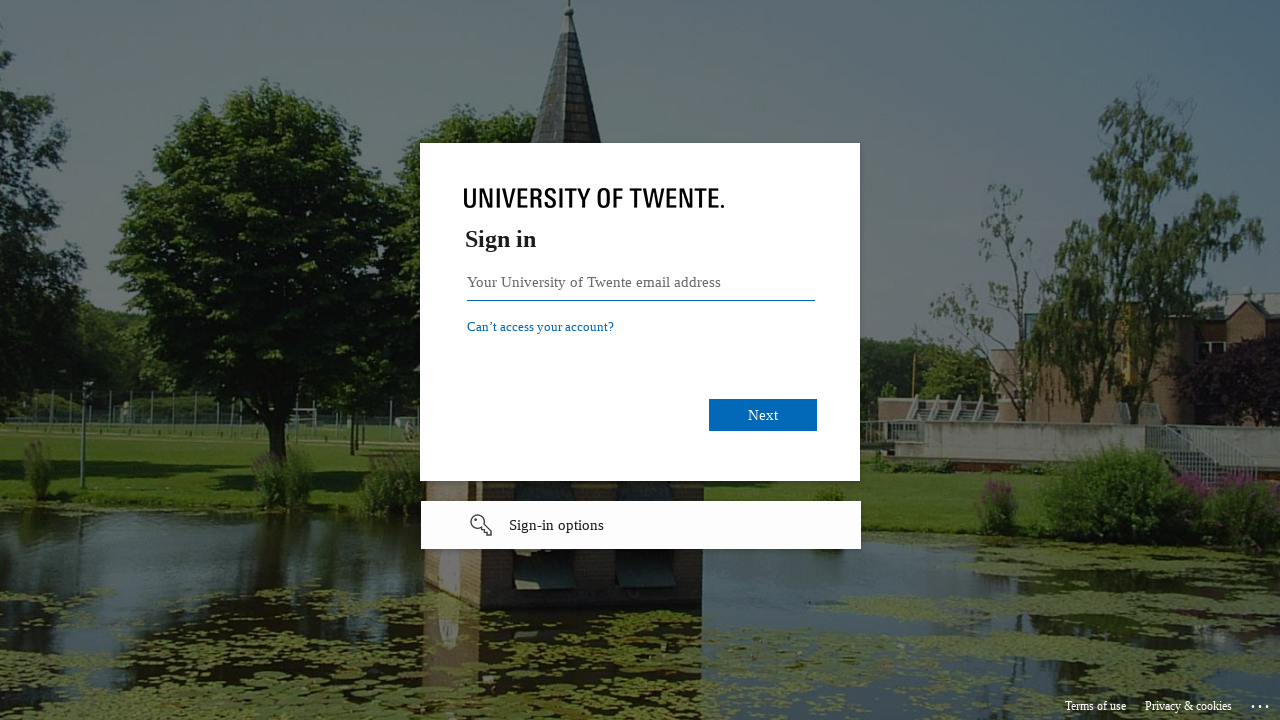

--- FILE ---
content_type: text/html; charset=utf-8
request_url: https://login.microsoftonline.com/723246a1-c3f5-43c5-acdc-43adb404ac4d/oauth2/v2.0/authorize?scope=openid&state=WcnqSBTnNd-XyCGMQKzwdi0oW1t_W7UQXQPdc3w4F1M.7hfxiGFR-0w.NZLkJo9wTUKXgW4HVQLRCw.eyJydSI6Imh0dHBzOi8vdXRzbS51dHdlbnRlLm5sL2Nhc2UvUFNTVUsvU1NQMDQ2IiwicnQiOiJjb2RlIiwic3QiOiI2MjE5YTI0Ni00MGFlLTRkZTktYmRlYi0yODgwNjdiNmU1NDQifQ&response_type=code&client_id=bc2928be-c1fa-4caf-b05e-6b9bf483f5af&redirect_uri=https%3A%2F%2Futsm.utwente.nl%2Fauth%2Frealms%2Fplanon%2Fbroker%2Foidc%2Fendpoint&nonce=sOoCI46K5I75g6WJAsybYQ&sso_reload=true
body_size: 15929
content:


<!-- Copyright (C) Microsoft Corporation. All rights reserved. -->
<!DOCTYPE html>
<html dir="ltr" class="" lang="en">
<head>
    <title>Sign in to your account</title>
    <meta http-equiv="Content-Type" content="text/html; charset=UTF-8">
    <meta http-equiv="X-UA-Compatible" content="IE=edge">
    <meta name="viewport" content="width=device-width, initial-scale=1.0, maximum-scale=2.0, user-scalable=yes">
    <meta http-equiv="Pragma" content="no-cache">
    <meta http-equiv="Expires" content="-1">
    <link rel="preconnect" href="https://aadcdn.msftauth.net" crossorigin>
<meta http-equiv="x-dns-prefetch-control" content="on">
<link rel="dns-prefetch" href="//aadcdn.msftauth.net">
<link rel="dns-prefetch" href="//aadcdn.msauth.net">

    <meta name="PageID" content="ConvergedSignIn" />
    <meta name="SiteID" content="" />
    <meta name="ReqLC" content="1033" />
    <meta name="LocLC" content="en-US" />


        <meta name="format-detection" content="telephone=no" />

    <noscript>
        <meta http-equiv="Refresh" content="0; URL=https://login.microsoftonline.com/jsdisabled" />
    </noscript>

    
    
<meta name="robots" content="none" />

<script type="text/javascript" nonce='r4lLqbRoLBuL84OghHeuDA'>//<![CDATA[
$Config={"fShowPersistentCookiesWarning":false,"urlMsaSignUp":"https://login.live.com/oauth20_authorize.srf?scope=openid+profile+email+offline_access\u0026response_type=code\u0026client_id=51483342-085c-4d86-bf88-cf50c7252078\u0026response_mode=form_post\u0026redirect_uri=https%3a%2f%2flogin.microsoftonline.com%2fcommon%2ffederation%2foauth2msa\u0026state=[base64]\u0026estsfed=1\u0026uaid=99d24872401b4996b8814eda537a6817\u0026signup=1\u0026lw=1\u0026fl=easi2\u0026fci=bc2928be-c1fa-4caf-b05e-6b9bf483f5af","urlMsaLogout":"https://login.live.com/logout.srf?iframed_by=https%3a%2f%2flogin.microsoftonline.com","urlOtherIdpForget":"https://login.live.com/forgetme.srf?iframed_by=https%3a%2f%2flogin.microsoftonline.com","showCantAccessAccountLink":true,"arrExternalTrustedRealmFederatedIdps":[{"IdpType":400,"IdpSignInUrl":"https://login.live.com/oauth20_authorize.srf?scope=openid+profile+email+offline_access\u0026response_type=code\u0026client_id=51483342-085c-4d86-bf88-cf50c7252078\u0026response_mode=form_post\u0026redirect_uri=https%3a%2f%2flogin.microsoftonline.com%2fcommon%2ffederation%2foauth2msa\u0026state=[base64]\u0026estsfed=1\u0026uaid=99d24872401b4996b8814eda537a6817\u0026fci=bc2928be-c1fa-4caf-b05e-6b9bf483f5af\u0026idp_hint=github.com","DisplayName":"GitHub","Promoted":false}],"fEnableShowResendCode":true,"iShowResendCodeDelay":90000,"sSMSCtryPhoneData":"AF~Afghanistan~93!!!AX~Åland Islands~358!!!AL~Albania~355!!!DZ~Algeria~213!!!AS~American Samoa~1!!!AD~Andorra~376!!!AO~Angola~244!!!AI~Anguilla~1!!!AG~Antigua and Barbuda~1!!!AR~Argentina~54!!!AM~Armenia~374!!!AW~Aruba~297!!!AC~Ascension Island~247!!!AU~Australia~61!!!AT~Austria~43!!!AZ~Azerbaijan~994!!!BS~Bahamas~1!!!BH~Bahrain~973!!!BD~Bangladesh~880!!!BB~Barbados~1!!!BY~Belarus~375!!!BE~Belgium~32!!!BZ~Belize~501!!!BJ~Benin~229!!!BM~Bermuda~1!!!BT~Bhutan~975!!!BO~Bolivia~591!!!BQ~Bonaire~599!!!BA~Bosnia and Herzegovina~387!!!BW~Botswana~267!!!BR~Brazil~55!!!IO~British Indian Ocean Territory~246!!!VG~British Virgin Islands~1!!!BN~Brunei~673!!!BG~Bulgaria~359!!!BF~Burkina Faso~226!!!BI~Burundi~257!!!CV~Cabo Verde~238!!!KH~Cambodia~855!!!CM~Cameroon~237!!!CA~Canada~1!!!KY~Cayman Islands~1!!!CF~Central African Republic~236!!!TD~Chad~235!!!CL~Chile~56!!!CN~China~86!!!CX~Christmas Island~61!!!CC~Cocos (Keeling) Islands~61!!!CO~Colombia~57!!!KM~Comoros~269!!!CG~Congo~242!!!CD~Congo (DRC)~243!!!CK~Cook Islands~682!!!CR~Costa Rica~506!!!CI~Côte d\u0027Ivoire~225!!!HR~Croatia~385!!!CU~Cuba~53!!!CW~Curaçao~599!!!CY~Cyprus~357!!!CZ~Czechia~420!!!DK~Denmark~45!!!DJ~Djibouti~253!!!DM~Dominica~1!!!DO~Dominican Republic~1!!!EC~Ecuador~593!!!EG~Egypt~20!!!SV~El Salvador~503!!!GQ~Equatorial Guinea~240!!!ER~Eritrea~291!!!EE~Estonia~372!!!ET~Ethiopia~251!!!FK~Falkland Islands~500!!!FO~Faroe Islands~298!!!FJ~Fiji~679!!!FI~Finland~358!!!FR~France~33!!!GF~French Guiana~594!!!PF~French Polynesia~689!!!GA~Gabon~241!!!GM~Gambia~220!!!GE~Georgia~995!!!DE~Germany~49!!!GH~Ghana~233!!!GI~Gibraltar~350!!!GR~Greece~30!!!GL~Greenland~299!!!GD~Grenada~1!!!GP~Guadeloupe~590!!!GU~Guam~1!!!GT~Guatemala~502!!!GG~Guernsey~44!!!GN~Guinea~224!!!GW~Guinea-Bissau~245!!!GY~Guyana~592!!!HT~Haiti~509!!!HN~Honduras~504!!!HK~Hong Kong SAR~852!!!HU~Hungary~36!!!IS~Iceland~354!!!IN~India~91!!!ID~Indonesia~62!!!IR~Iran~98!!!IQ~Iraq~964!!!IE~Ireland~353!!!IM~Isle of Man~44!!!IL~Israel~972!!!IT~Italy~39!!!JM~Jamaica~1!!!JP~Japan~81!!!JE~Jersey~44!!!JO~Jordan~962!!!KZ~Kazakhstan~7!!!KE~Kenya~254!!!KI~Kiribati~686!!!KR~Korea~82!!!KW~Kuwait~965!!!KG~Kyrgyzstan~996!!!LA~Laos~856!!!LV~Latvia~371!!!LB~Lebanon~961!!!LS~Lesotho~266!!!LR~Liberia~231!!!LY~Libya~218!!!LI~Liechtenstein~423!!!LT~Lithuania~370!!!LU~Luxembourg~352!!!MO~Macao SAR~853!!!MG~Madagascar~261!!!MW~Malawi~265!!!MY~Malaysia~60!!!MV~Maldives~960!!!ML~Mali~223!!!MT~Malta~356!!!MH~Marshall Islands~692!!!MQ~Martinique~596!!!MR~Mauritania~222!!!MU~Mauritius~230!!!YT~Mayotte~262!!!MX~Mexico~52!!!FM~Micronesia~691!!!MD~Moldova~373!!!MC~Monaco~377!!!MN~Mongolia~976!!!ME~Montenegro~382!!!MS~Montserrat~1!!!MA~Morocco~212!!!MZ~Mozambique~258!!!MM~Myanmar~95!!!NA~Namibia~264!!!NR~Nauru~674!!!NP~Nepal~977!!!NL~Netherlands~31!!!NC~New Caledonia~687!!!NZ~New Zealand~64!!!NI~Nicaragua~505!!!NE~Niger~227!!!NG~Nigeria~234!!!NU~Niue~683!!!NF~Norfolk Island~672!!!KP~North Korea~850!!!MK~North Macedonia~389!!!MP~Northern Mariana Islands~1!!!NO~Norway~47!!!OM~Oman~968!!!PK~Pakistan~92!!!PW~Palau~680!!!PS~Palestinian Authority~970!!!PA~Panama~507!!!PG~Papua New Guinea~675!!!PY~Paraguay~595!!!PE~Peru~51!!!PH~Philippines~63!!!PL~Poland~48!!!PT~Portugal~351!!!PR~Puerto Rico~1!!!QA~Qatar~974!!!RE~Réunion~262!!!RO~Romania~40!!!RU~Russia~7!!!RW~Rwanda~250!!!BL~Saint Barthélemy~590!!!KN~Saint Kitts and Nevis~1!!!LC~Saint Lucia~1!!!MF~Saint Martin~590!!!PM~Saint Pierre and Miquelon~508!!!VC~Saint Vincent and the Grenadines~1!!!WS~Samoa~685!!!SM~San Marino~378!!!ST~São Tomé and Príncipe~239!!!SA~Saudi Arabia~966!!!SN~Senegal~221!!!RS~Serbia~381!!!SC~Seychelles~248!!!SL~Sierra Leone~232!!!SG~Singapore~65!!!SX~Sint Maarten~1!!!SK~Slovakia~421!!!SI~Slovenia~386!!!SB~Solomon Islands~677!!!SO~Somalia~252!!!ZA~South Africa~27!!!SS~South Sudan~211!!!ES~Spain~34!!!LK~Sri Lanka~94!!!SH~St Helena, Ascension, and Tristan da Cunha~290!!!SD~Sudan~249!!!SR~Suriname~597!!!SJ~Svalbard~47!!!SZ~Swaziland~268!!!SE~Sweden~46!!!CH~Switzerland~41!!!SY~Syria~963!!!TW~Taiwan~886!!!TJ~Tajikistan~992!!!TZ~Tanzania~255!!!TH~Thailand~66!!!TL~Timor-Leste~670!!!TG~Togo~228!!!TK~Tokelau~690!!!TO~Tonga~676!!!TT~Trinidad and Tobago~1!!!TA~Tristan da Cunha~290!!!TN~Tunisia~216!!!TR~Turkey~90!!!TM~Turkmenistan~993!!!TC~Turks and Caicos Islands~1!!!TV~Tuvalu~688!!!VI~U.S. Virgin Islands~1!!!UG~Uganda~256!!!UA~Ukraine~380!!!AE~United Arab Emirates~971!!!GB~United Kingdom~44!!!US~United States~1!!!UY~Uruguay~598!!!UZ~Uzbekistan~998!!!VU~Vanuatu~678!!!VA~Vatican City~39!!!VE~Venezuela~58!!!VN~Vietnam~84!!!WF~Wallis and Futuna~681!!!YE~Yemen~967!!!ZM~Zambia~260!!!ZW~Zimbabwe~263","fUseInlinePhoneNumber":true,"fDetectBrowserCapabilities":true,"fUseMinHeight":true,"fShouldSupportTargetCredentialForRecovery":true,"fAvoidNewOtcGenerationWhenAlreadySent":true,"fUseCertificateInterstitialView":true,"fIsPasskeySupportEnabled":true,"arrPromotedFedCredTypes":[],"fShowUserAlreadyExistErrorHandling":true,"fBlockOnAppleEmailClaimError":true,"fIsVerifiableCredentialsSupportEnabled":true,"iVerifiableCredentialPresentationPollingIntervalSeconds":0.5,"iVerifiableCredentialPresentationPollingTimeoutSeconds":300,"fIsQrPinEnabled":true,"fPasskeyAssertionRedirect":true,"fFixUrlExternalIdpFederation":true,"fEnableBackButtonBugFix":true,"fEnableTotalLossRecovery":true,"fUpdatePromotedCredTypesOrder":true,"fUseNewPromotedCredsComponent":true,"urlSessionState":"https://login.microsoftonline.com/common/DeviceCodeStatus","urlResetPassword":"https://passwordreset.microsoftonline.com/?ru=https%3a%2f%2flogin.microsoftonline.com%2f723246a1-c3f5-43c5-acdc-43adb404ac4d%2freprocess%3fctx%[base64]\u0026mkt=en-US\u0026hosted=0\u0026device_platform=macOS","urlMsaResetPassword":"https://account.live.com/password/reset?wreply=https%3a%2f%2flogin.microsoftonline.com%2f723246a1-c3f5-43c5-acdc-43adb404ac4d%2freprocess%3fctx%[base64]\u0026mkt=en-US","fFixUrlResetPassword":true,"urlGetCredentialType":"https://login.microsoftonline.com/common/GetCredentialType?mkt=en-US","urlGetRecoveryCredentialType":"https://login.microsoftonline.com/common/getrecoverycredentialtype?mkt=en-US","urlGetOneTimeCode":"https://login.microsoftonline.com/common/GetOneTimeCode","urlLogout":"https://login.microsoftonline.com/723246a1-c3f5-43c5-acdc-43adb404ac4d/uxlogout","urlForget":"https://login.microsoftonline.com/forgetuser","urlDisambigRename":"https://go.microsoft.com/fwlink/p/?LinkID=733247","urlGoToAADError":"https://login.live.com/oauth20_authorize.srf?scope=openid+profile+email+offline_access\u0026response_type=code\u0026client_id=51483342-085c-4d86-bf88-cf50c7252078\u0026response_mode=form_post\u0026redirect_uri=https%3a%2f%2flogin.microsoftonline.com%2fcommon%2ffederation%2foauth2msa\u0026state=[base64]\u0026estsfed=1\u0026uaid=99d24872401b4996b8814eda537a6817\u0026fci=bc2928be-c1fa-4caf-b05e-6b9bf483f5af","urlDeviceFingerprinting":"","urlPIAEndAuth":"https://login.microsoftonline.com/common/PIA/EndAuth","urlStartTlr":"https://login.microsoftonline.com/723246a1-c3f5-43c5-acdc-43adb404ac4d/tlr/start","fKMSIEnabled":false,"iLoginMode":121,"fAllowPhoneSignIn":true,"fAllowPhoneInput":true,"fAllowSkypeNameLogin":true,"iMaxPollErrors":5,"iPollingTimeout":300,"srsSuccess":true,"fShowSwitchUser":true,"arrValErrs":["50058"],"sErrorCode":"50058","sWAMExtension":"ppnbnpeolgkicgegkbkbjmhlideopiji","sWAMChannel":"53ee284d-920a-4b59-9d30-a60315b26836","sErrTxt":"","sResetPasswordPrefillParam":"username","onPremPasswordValidationConfig":{"isUserRealmPrecheckEnabled":true},"fSwitchDisambig":true,"iRemoteNgcPollingType":2,"fUseNewNoPasswordTypes":true,"urlAadSignup":"https://signup.microsoft.com/signup?sku=teams_commercial_trial\u0026origin=ests\u0026culture=en-US","urlTenantedEndpointFormat":"https://login.microsoftonline.com/{0}/oauth2/v2.0/authorize?scope=openid\u0026state=WcnqSBTnNd-XyCGMQKzwdi0oW1t_W7UQXQPdc3w4F1M.7hfxiGFR-0w.NZLkJo9wTUKXgW4HVQLRCw.eyJydSI6Imh0dHBzOi8vdXRzbS51dHdlbnRlLm5sL2Nhc2UvUFNTVUsvU1NQMDQ2IiwicnQiOiJjb2RlIiwic3QiOiI2MjE5YTI0Ni00MGFlLTRkZTktYmRlYi0yODgwNjdiNmU1NDQifQ\u0026response_type=code\u0026client_id=bc2928be-c1fa-4caf-b05e-6b9bf483f5af\u0026redirect_uri=https%3a%2f%2futsm.utwente.nl%2fauth%2frealms%2fplanon%2fbroker%2foidc%2fendpoint\u0026nonce=sOoCI46K5I75g6WJAsybYQ\u0026sso_reload=true\u0026allowbacktocommon=True","sCloudInstanceName":"microsoftonline.com","fShowSignInOptionsAsButton":true,"fUseNewPhoneSignInError":true,"fIsUpdatedAutocompleteEnabled":true,"fActivateFocusOnApprovalNumberRemoteNGC":true,"fIsPasskey":true,"fEnableDFPIntegration":true,"fEnableCenterFocusedApprovalNumber":true,"fShowPassKeyErrorUCP":true,"fFixPhoneDisambigSignupRedirect":true,"fEnableQrCodeA11YFixes":true,"fEnablePasskeyAwpError":true,"fEnableAuthenticatorTimeoutFix":true,"fEnablePasskeyAutofillUI":true,"sCrossDomainCanary":"[base64]","arrExcludedDisplayNames":["unknown"],"fFixShowRevealPassword":true,"fRemoveTLRFragment":true,"iMaxStackForKnockoutAsyncComponents":10000,"fShowButtons":true,"urlCdn":"https://aadcdn.msftauth.net/shared/1.0/","urlDefaultFavicon":"https://aadcdn.msftauth.net/shared/1.0/content/images/favicon_a_eupayfgghqiai7k9sol6lg2.ico","urlFooterTOU":"https://www.microsoft.com/en-US/servicesagreement/","urlFooterPrivacy":"https://privacy.microsoft.com/en-US/privacystatement","urlPost":"https://login.microsoftonline.com/723246a1-c3f5-43c5-acdc-43adb404ac4d/login","urlPostAad":"https://login.microsoftonline.com/723246a1-c3f5-43c5-acdc-43adb404ac4d/login","urlPostMsa":"https://login.live.com/ppsecure/partnerpost.srf?scope=openid+profile+email+offline_access\u0026response_type=code\u0026client_id=51483342-085c-4d86-bf88-cf50c7252078\u0026response_mode=form_post\u0026redirect_uri=https%3a%2f%2flogin.microsoftonline.com%2fcommon%2ffederation%2foauth2msa\u0026state=[base64]\u0026flow=fido\u0026estsfed=1\u0026uaid=99d24872401b4996b8814eda537a6817\u0026fci=bc2928be-c1fa-4caf-b05e-6b9bf483f5af","urlRefresh":"https://login.microsoftonline.com/723246a1-c3f5-43c5-acdc-43adb404ac4d/reprocess?ctx=[base64]","urlCancel":"https://utsm.utwente.nl/auth/realms/planon/broker/oidc/endpoint?error=access_denied\u0026error_subcode=cancel\u0026state=WcnqSBTnNd-XyCGMQKzwdi0oW1t_W7UQXQPdc3w4F1M.7hfxiGFR-0w.NZLkJo9wTUKXgW4HVQLRCw.eyJydSI6Imh0dHBzOi8vdXRzbS51dHdlbnRlLm5sL2Nhc2UvUFNTVUsvU1NQMDQ2IiwicnQiOiJjb2RlIiwic3QiOiI2MjE5YTI0Ni00MGFlLTRkZTktYmRlYi0yODgwNjdiNmU1NDQifQ","urlResume":"https://login.microsoftonline.com/723246a1-c3f5-43c5-acdc-43adb404ac4d/resume?ctx=[base64]","iPawnIcon":0,"iPollingInterval":1,"sPOST_Username":"","fEnableNumberMatching":true,"sFT":"[base64]","sFTName":"flowToken","sSessionIdentifierName":"code","sCtx":"[base64]","iProductIcon":-1,"fEnableOneDSClientTelemetry":true,"staticTenantBranding":[{"Locale":0,"BannerLogo":"https://aadcdn.msftauthimages.net/c1c6b6c8-tu9rf-ynwh13mfwi8znj7s16sq6vuoufxd9zve-m-ze/logintenantbranding/0/bannerlogo?ts=637371386367424462","TileLogo":"https://aadcdn.msftauthimages.net/c1c6b6c8-tu9rf-ynwh13mfwi8znj7s16sq6vuoufxd9zve-m-ze/logintenantbranding/0/tilelogo?ts=636536067752863885","TileDarkLogo":"https://aadcdn.msftauthimages.net/c1c6b6c8-tu9rf-ynwh13mfwi8znj7s16sq6vuoufxd9zve-m-ze/logintenantbranding/0/squarelogodark?ts=637691055704023519","Illustration":"https://aadcdn.msftauthimages.net/c1c6b6c8-tu9rf-ynwh13mfwi8znj7s16sq6vuoufxd9zve-m-ze/logintenantbranding/0/illustration?ts=637333391235863970","UserIdLabel":"Your University of Twente email address","KeepMeSignedInDisabled":true,"UseTransparentLightBox":false}],"oAppCobranding":{},"iBackgroundImage":4,"arrSessions":[],"fApplicationInsightsEnabled":false,"iApplicationInsightsEnabledPercentage":0,"urlSetDebugMode":"https://login.microsoftonline.com/common/debugmode","fEnableCssAnimation":true,"fDisableAnimationIfAnimationEndUnsupported":true,"fAllowGrayOutLightBox":true,"fUseMsaSessionState":true,"fIsRemoteNGCSupported":true,"desktopSsoConfig":{"isEdgeAnaheimAllowed":true,"iwaEndpointUrlFormat":"https://autologon.microsoftazuread-sso.com/{0}/winauth/sso?client-request-id=99d24872-401b-4996-b881-4eda537a6817","iwaSsoProbeUrlFormat":"https://autologon.microsoftazuread-sso.com/{0}/winauth/ssoprobe?client-request-id=99d24872-401b-4996-b881-4eda537a6817","iwaIFrameUrlFormat":"https://autologon.microsoftazuread-sso.com/{0}/winauth/iframe?client-request-id=99d24872-401b-4996-b881-4eda537a6817\u0026isAdalRequest=False","iwaRequestTimeoutInMs":10000,"hintedDomainName":"723246a1-c3f5-43c5-acdc-43adb404ac4d","startDesktopSsoOnPageLoad":true,"progressAnimationTimeout":10000,"isEdgeAllowed":false,"minDssoEdgeVersion":"17","isSafariAllowed":true,"redirectUri":"https://utsm.utwente.nl/auth/realms/planon/broker/oidc/endpoint?error=interaction_required\u0026error_description=Seamless+single+sign+on+failed+for+the+user.+This+can+happen+if+the+user+is+unable+to+access+on+premises+AD+or+intranet+zone+is+not+configured+correctly+Trace+ID%3a+6b7e4a90-9e32-42bd-87cb-839c87d77700+Correlation+ID%3a+99d24872-401b-4996-b881-4eda537a6817+Timestamp%3a+2026-02-02+08%3a17%3a41Z\u0026state=WcnqSBTnNd-XyCGMQKzwdi0oW1t_W7UQXQPdc3w4F1M.7hfxiGFR-0w.NZLkJo9wTUKXgW4HVQLRCw.eyJydSI6Imh0dHBzOi8vdXRzbS51dHdlbnRlLm5sL2Nhc2UvUFNTVUsvU1NQMDQ2IiwicnQiOiJjb2RlIiwic3QiOiI2MjE5YTI0Ni00MGFlLTRkZTktYmRlYi0yODgwNjdiNmU1NDQifQ","isIEAllowedForSsoProbe":true,"edgeRedirectUri":"https://autologon.microsoftazuread-sso.com/723246a1-c3f5-43c5-acdc-43adb404ac4d/winauth/sso/edgeredirect?client-request-id=99d24872-401b-4996-b881-4eda537a6817\u0026origin=login.microsoftonline.com\u0026is_redirected=1","isFlowTokenPassedInEdge":true},"urlLogin":"https://login.microsoftonline.com/723246a1-c3f5-43c5-acdc-43adb404ac4d/reprocess?ctx=[base64]","urlDssoStatus":"https://login.microsoftonline.com/common/instrumentation/dssostatus","iSessionPullType":2,"fUseSameSite":true,"iAllowedIdentities":2,"uiflavor":1001,"urlFidoHelp":"https://go.microsoft.com/fwlink/?linkid=2013738","fShouldPlatformKeyBeSuppressed":true,"urlFidoLogin":"https://login.microsoft.com/723246a1-c3f5-43c5-acdc-43adb404ac4d/fido/get?uiflavor=Web","fIsFidoSupported":true,"fLoadStringCustomizationPromises":true,"fUseAlternateTextForSwitchToCredPickerLink":true,"fOfflineAccountVisible":false,"fEnableUserStateFix":true,"fAccessPassSupported":true,"fShowAccessPassPeek":true,"fUpdateSessionPollingLogic":true,"fEnableShowPickerCredObservable":true,"fFetchSessionsSkipDsso":true,"fIsCiamUserFlowUxNewLogicEnabled":true,"fUseNonMicrosoftDefaultBrandingForCiam":true,"sCompanyDisplayName":"University of Twente","fRemoveCustomCss":true,"fFixUICrashForApiRequestHandler":true,"fShowUpdatedKoreanPrivacyFooter":true,"fUsePostCssHotfix":true,"fFixUserFlowBranding":true,"fIsQrCodePinSupported":true,"fEnablePasskeyNullFix":true,"fEnableRefreshCookiesFix":true,"fEnableWebNativeBridgeInterstitialUx":true,"fEnableWindowParentingFix":true,"fEnableNativeBridgeErrors":true,"urlAcmaServerPath":"https://login.microsoftonline.com","sTenantId":"723246a1-c3f5-43c5-acdc-43adb404ac4d","sMkt":"en-US","fIsDesktop":true,"fUpdateConfigInit":true,"fLogDisallowedCssProperties":true,"fDisallowExternalFonts":true,"sFidoChallenge":"O.eyJ0eXAiOiJKV1QiLCJhbGciOiJSUzI1NiIsIng1dCI6IlBjWDk4R1g0MjBUMVg2c0JEa3poUW1xZ3dNVSJ9.eyJhdWQiOiJ1cm46bWljcm9zb2Z0OmZpZG86Y2hhbGxlbmdlIiwiaXNzIjoiaHR0cHM6Ly9sb2dpbi5taWNyb3NvZnQuY29tIiwiaWF0IjoxNzcwMDIwMjYxLCJuYmYiOjE3NzAwMjAyNjEsImV4cCI6MTc3MDAyMDU2MX0.[base64]","scid":1013,"hpgact":1800,"hpgid":1104,"pgid":"ConvergedSignIn","apiCanary":"[base64]","canary":"NepLMrOYiyCfpK0P8trtz9cjpPpX3Se1tvC1yPWUDLc=5:1:CANARY:q5TdzbQoKq8oaNG8+5QQ/EwUDxVr7/EOy9qsqY/hD6U=","sCanaryTokenName":"canary","fSkipRenderingNewCanaryToken":false,"fEnableNewCsrfProtection":true,"correlationId":"99d24872-401b-4996-b881-4eda537a6817","sessionId":"6b7e4a90-9e32-42bd-87cb-839c87d77700","sRingId":"R3","locale":{"mkt":"en-US","lcid":1033},"slMaxRetry":2,"slReportFailure":true,"strings":{"desktopsso":{"authenticatingmessage":"Trying to sign you in"}},"enums":{"ClientMetricsModes":{"None":0,"SubmitOnPost":1,"SubmitOnRedirect":2,"InstrumentPlt":4}},"urls":{"instr":{"pageload":"https://login.microsoftonline.com/common/instrumentation/reportpageload","dssostatus":"https://login.microsoftonline.com/common/instrumentation/dssostatus"}},"browser":{"ltr":1,"Chrome":1,"_Mac":1,"_M131":1,"_D0":1,"Full":1,"RE_WebKit":1,"b":{"name":"Chrome","major":131,"minor":0},"os":{"name":"OSX","version":"10.15.7"},"V":"131.0"},"watson":{"url":"/common/handlers/watson","bundle":"https://aadcdn.msftauth.net/ests/2.1/content/cdnbundles/watson.min_q5ptmu8aniymd4ftuqdkda2.js","sbundle":"https://aadcdn.msftauth.net/ests/2.1/content/cdnbundles/watsonsupportwithjquery.3.5.min_dc940oomzau4rsu8qesnvg2.js","fbundle":"https://aadcdn.msftauth.net/ests/2.1/content/cdnbundles/frameworksupport.min_oadrnc13magb009k4d20lg2.js","resetErrorPeriod":5,"maxCorsErrors":-1,"maxInjectErrors":5,"maxErrors":10,"maxTotalErrors":3,"expSrcs":["https://login.microsoftonline.com","https://aadcdn.msauth.net/","https://aadcdn.msftauth.net/",".login.microsoftonline.com"],"envErrorRedirect":true,"envErrorUrl":"/common/handlers/enverror"},"loader":{"cdnRoots":["https://aadcdn.msauth.net/","https://aadcdn.msftauth.net/"],"logByThrowing":true,"tenantBrandingCdnRoots":["aadcdn.msauthimages.net","aadcdn.msftauthimages.net"]},"serverDetails":{"slc":"ProdSlices","dc":"WEULR1","ri":"AM4XXXX","ver":{"v":[2,1,23276,2]},"rt":"2026-02-02T08:17:41","et":49},"clientEvents":{"enabled":true,"telemetryEnabled":true,"useOneDSEventApi":true,"flush":60000,"autoPost":true,"autoPostDelay":1000,"minEvents":1,"maxEvents":1,"pltDelay":500,"appInsightsConfig":{"instrumentationKey":"b0c252808e614e949086e019ae1cb300-e0c02060-e3b3-4965-bd7c-415e1a7a9fde-6951","webAnalyticsConfiguration":{"autoCapture":{"jsError":true}}},"defaultEventName":"IDUX_ESTSClientTelemetryEvent_WebWatson","serviceID":3,"endpointUrl":"https://eu-mobile.events.data.microsoft.com/OneCollector/1.0/"},"fApplyAsciiRegexOnInput":true,"country":"US","fBreakBrandingSigninString":true,"bsso":{"states":{"START":"start","INPROGRESS":"in-progress","END":"end","END_SSO":"end-sso","END_USERS":"end-users"},"nonce":"AwABEgEAAAADAOz_BQD0_8UVDcRS4b5k-j8GADhEbF0u2mNluSY_uObyRt2824neL3SPh9LhQynfCwuDruGqkLz5cENHhHsBajhV__t2YJcgAA","overallTimeoutMs":4000,"telemetry":{"url":"https://login.microsoftonline.com/common/instrumentation/reportbssotelemetry","type":"ChromeSsoTelemetry","nonce":"AwABDwEAAAADAOz_BQD0_4OyYX0J2uTXoBd1vjjXQZARrJjw6isrpk4ZviMwFzRF5T9r5LlQQNY3ZebrvJ0W3X8Bn-aZ7RSq63iY4o-7bvu2Rnw8zxlULaKSxl61D307IAA","reportStates":[]},"redirectEndStates":["end"],"cookieNames":{"aadSso":"AADSSO","winSso":"ESTSSSO","ssoTiles":"ESTSSSOTILES","ssoPulled":"SSOCOOKIEPULLED","userList":"ESTSUSERLIST"},"type":"chrome","reason":"Pull suppressed because it was already attempted and the current URL was reloaded."},"urlNoCookies":"https://login.microsoftonline.com/cookiesdisabled","fTrimChromeBssoUrl":true,"inlineMode":5,"fShowCopyDebugDetailsLink":true,"fTenantBrandingCdnAddEventHandlers":true,"fAddTryCatchForIFrameRedirects":true};
//]]></script> 
<script type="text/javascript" nonce='r4lLqbRoLBuL84OghHeuDA'>//<![CDATA[
!function(){var e=window,r=e.$Debug=e.$Debug||{},t=e.$Config||{};if(!r.appendLog){var n=[],o=0;r.appendLog=function(e){var r=t.maxDebugLog||25,i=(new Date).toUTCString()+":"+e;n.push(o+":"+i),n.length>r&&n.shift(),o++},r.getLogs=function(){return n}}}(),function(){function e(e,r){function t(i){var a=e[i];if(i<n-1){return void(o.r[a]?t(i+1):o.when(a,function(){t(i+1)}))}r(a)}var n=e.length;t(0)}function r(e,r,i){function a(){var e=!!s.method,o=e?s.method:i[0],a=s.extraArgs||[],u=n.$WebWatson;try{
var c=t(i,!e);if(a&&a.length>0){for(var d=a.length,l=0;l<d;l++){c.push(a[l])}}o.apply(r,c)}catch(e){return void(u&&u.submitFromException&&u.submitFromException(e))}}var s=o.r&&o.r[e];return r=r||this,s&&(s.skipTimeout?a():n.setTimeout(a,0)),s}function t(e,r){return Array.prototype.slice.call(e,r?1:0)}var n=window;n.$Do||(n.$Do={"q":[],"r":[],"removeItems":[],"lock":0,"o":[]});var o=n.$Do;o.when=function(t,n){function i(e){r(e,a,s)||o.q.push({"id":e,"c":a,"a":s})}var a=0,s=[],u=1;"function"==typeof n||(a=n,
u=2);for(var c=u;c<arguments.length;c++){s.push(arguments[c])}t instanceof Array?e(t,i):i(t)},o.register=function(e,t,n){if(!o.r[e]){o.o.push(e);var i={};if(t&&(i.method=t),n&&(i.skipTimeout=n),arguments&&arguments.length>3){i.extraArgs=[];for(var a=3;a<arguments.length;a++){i.extraArgs.push(arguments[a])}}o.r[e]=i,o.lock++;try{for(var s=0;s<o.q.length;s++){var u=o.q[s];u.id==e&&r(e,u.c,u.a)&&o.removeItems.push(u)}}catch(e){throw e}finally{if(0===--o.lock){for(var c=0;c<o.removeItems.length;c++){
for(var d=o.removeItems[c],l=0;l<o.q.length;l++){if(o.q[l]===d){o.q.splice(l,1);break}}}o.removeItems=[]}}}},o.unregister=function(e){o.r[e]&&delete o.r[e]}}(),function(e,r){function t(){if(!a){if(!r.body){return void setTimeout(t)}a=!0,e.$Do.register("doc.ready",0,!0)}}function n(){if(!s){if(!r.body){return void setTimeout(n)}t(),s=!0,e.$Do.register("doc.load",0,!0),i()}}function o(e){(r.addEventListener||"load"===e.type||"complete"===r.readyState)&&t()}function i(){
r.addEventListener?(r.removeEventListener("DOMContentLoaded",o,!1),e.removeEventListener("load",n,!1)):r.attachEvent&&(r.detachEvent("onreadystatechange",o),e.detachEvent("onload",n))}var a=!1,s=!1;if("complete"===r.readyState){return void setTimeout(n)}!function(){r.addEventListener?(r.addEventListener("DOMContentLoaded",o,!1),e.addEventListener("load",n,!1)):r.attachEvent&&(r.attachEvent("onreadystatechange",o),e.attachEvent("onload",n))}()}(window,document),function(){function e(){
return f.$Config||f.ServerData||{}}function r(e,r){var t=f.$Debug;t&&t.appendLog&&(r&&(e+=" '"+(r.src||r.href||"")+"'",e+=", id:"+(r.id||""),e+=", async:"+(r.async||""),e+=", defer:"+(r.defer||"")),t.appendLog(e))}function t(){var e=f.$B;if(void 0===d){if(e){d=e.IE}else{var r=f.navigator.userAgent;d=-1!==r.indexOf("MSIE ")||-1!==r.indexOf("Trident/")}}return d}function n(){var e=f.$B;if(void 0===l){if(e){l=e.RE_Edge}else{var r=f.navigator.userAgent;l=-1!==r.indexOf("Edge")}}return l}function o(e){
var r=e.indexOf("?"),t=r>-1?r:e.length,n=e.lastIndexOf(".",t);return e.substring(n,n+v.length).toLowerCase()===v}function i(){var r=e();return(r.loader||{}).slReportFailure||r.slReportFailure||!1}function a(){return(e().loader||{}).redirectToErrorPageOnLoadFailure||!1}function s(){return(e().loader||{}).logByThrowing||!1}function u(e){if(!t()&&!n()){return!1}var r=e.src||e.href||"";if(!r){return!0}if(o(r)){var i,a,s;try{i=e.sheet,a=i&&i.cssRules,s=!1}catch(e){s=!0}if(i&&!a&&s){return!0}
if(i&&a&&0===a.length){return!0}}return!1}function c(){function t(e){g.getElementsByTagName("head")[0].appendChild(e)}function n(e,r,t,n){var u=null;return u=o(e)?i(e):"script"===n.toLowerCase()?a(e):s(e,n),r&&(u.id=r),"function"==typeof u.setAttribute&&(u.setAttribute("crossorigin","anonymous"),t&&"string"==typeof t&&u.setAttribute("integrity",t)),u}function i(e){var r=g.createElement("link");return r.rel="stylesheet",r.type="text/css",r.href=e,r}function a(e){
var r=g.createElement("script"),t=g.querySelector("script[nonce]");if(r.type="text/javascript",r.src=e,r.defer=!1,r.async=!1,t){var n=t.nonce||t.getAttribute("nonce");r.setAttribute("nonce",n)}return r}function s(e,r){var t=g.createElement(r);return t.src=e,t}function d(e,r){if(e&&e.length>0&&r){for(var t=0;t<e.length;t++){if(-1!==r.indexOf(e[t])){return!0}}}return!1}function l(r){if(e().fTenantBrandingCdnAddEventHandlers){var t=d(E,r)?E:b;if(!(t&&t.length>1)){return r}for(var n=0;n<t.length;n++){
if(-1!==r.indexOf(t[n])){var o=t[n+1<t.length?n+1:0],i=r.substring(t[n].length);return"https://"!==t[n].substring(0,"https://".length)&&(o="https://"+o,i=i.substring("https://".length)),o+i}}return r}if(!(b&&b.length>1)){return r}for(var a=0;a<b.length;a++){if(0===r.indexOf(b[a])){return b[a+1<b.length?a+1:0]+r.substring(b[a].length)}}return r}function f(e,t,n,o){if(r("[$Loader]: "+(L.failMessage||"Failed"),o),w[e].retry<y){return w[e].retry++,h(e,t,n),void c._ReportFailure(w[e].retry,w[e].srcPath)}n&&n()}
function v(e,t,n,o){if(u(o)){return f(e,t,n,o)}r("[$Loader]: "+(L.successMessage||"Loaded"),o),h(e+1,t,n);var i=w[e].onSuccess;"function"==typeof i&&i(w[e].srcPath)}function h(e,o,i){if(e<w.length){var a=w[e];if(!a||!a.srcPath){return void h(e+1,o,i)}a.retry>0&&(a.srcPath=l(a.srcPath),a.origId||(a.origId=a.id),a.id=a.origId+"_Retry_"+a.retry);var s=n(a.srcPath,a.id,a.integrity,a.tagName);s.onload=function(){v(e,o,i,s)},s.onerror=function(){f(e,o,i,s)},s.onreadystatechange=function(){
"loaded"===s.readyState?setTimeout(function(){v(e,o,i,s)},500):"complete"===s.readyState&&v(e,o,i,s)},t(s),r("[$Loader]: Loading '"+(a.srcPath||"")+"', id:"+(a.id||""))}else{o&&o()}}var p=e(),y=p.slMaxRetry||2,m=p.loader||{},b=m.cdnRoots||[],E=m.tenantBrandingCdnRoots||[],L=this,w=[];L.retryOnError=!0,L.successMessage="Loaded",L.failMessage="Error",L.Add=function(e,r,t,n,o,i){e&&w.push({"srcPath":e,"id":r,"retry":n||0,"integrity":t,"tagName":o||"script","onSuccess":i})},L.AddForReload=function(e,r){
var t=e.src||e.href||"";L.Add(t,"AddForReload",e.integrity,1,e.tagName,r)},L.AddIf=function(e,r,t){e&&L.Add(r,t)},L.Load=function(e,r){h(0,e,r)}}var d,l,f=window,g=f.document,v=".css";c.On=function(e,r,t){if(!e){throw"The target element must be provided and cannot be null."}r?c.OnError(e,t):c.OnSuccess(e,t)},c.OnSuccess=function(e,t){if(!e){throw"The target element must be provided and cannot be null."}if(u(e)){return c.OnError(e,t)}var n=e.src||e.href||"",o=i(),s=a();r("[$Loader]: Loaded",e);var d=new c
;d.failMessage="Reload Failed",d.successMessage="Reload Success",d.Load(null,function(){if(o){throw"Unexpected state. ResourceLoader.Load() failed despite initial load success. ['"+n+"']"}s&&(document.location.href="/error.aspx?err=504")})},c.OnError=function(e,t){var n=e.src||e.href||"",o=i(),s=a();if(!e){throw"The target element must be provided and cannot be null."}r("[$Loader]: Failed",e);var u=new c;u.failMessage="Reload Failed",u.successMessage="Reload Success",u.AddForReload(e,t),
u.Load(null,function(){if(o){throw"Failed to load external resource ['"+n+"']"}s&&(document.location.href="/error.aspx?err=504")}),c._ReportFailure(0,n)},c._ReportFailure=function(e,r){if(s()&&!t()){throw"[Retry "+e+"] Failed to load external resource ['"+r+"'], reloading from fallback CDN endpoint"}},f.$Loader=c}(),function(){function e(){if(!E){var e=new h.$Loader;e.AddIf(!h.jQuery,y.sbundle,"WebWatson_DemandSupport"),y.sbundle=null,delete y.sbundle,e.AddIf(!h.$Api,y.fbundle,"WebWatson_DemandFramework"),
y.fbundle=null,delete y.fbundle,e.Add(y.bundle,"WebWatson_DemandLoaded"),e.Load(r,t),E=!0}}function r(){if(h.$WebWatson){if(h.$WebWatson.isProxy){return void t()}m.when("$WebWatson.full",function(){for(;b.length>0;){var e=b.shift();e&&h.$WebWatson[e.cmdName].apply(h.$WebWatson,e.args)}})}}function t(){if(!h.$WebWatson||h.$WebWatson.isProxy){if(!L&&JSON){try{var e=new XMLHttpRequest;e.open("POST",y.url),e.setRequestHeader("Accept","application/json"),
e.setRequestHeader("Content-Type","application/json; charset=UTF-8"),e.setRequestHeader("canary",p.apiCanary),e.setRequestHeader("client-request-id",p.correlationId),e.setRequestHeader("hpgid",p.hpgid||0),e.setRequestHeader("hpgact",p.hpgact||0);for(var r=-1,t=0;t<b.length;t++){if("submit"===b[t].cmdName){r=t;break}}var o=b[r]?b[r].args||[]:[],i={"sr":y.sr,"ec":"Failed to load external resource [Core Watson files]","wec":55,"idx":1,"pn":p.pgid||"","sc":p.scid||0,"hpg":p.hpgid||0,
"msg":"Failed to load external resource [Core Watson files]","url":o[1]||"","ln":0,"ad":0,"an":!1,"cs":"","sd":p.serverDetails,"ls":null,"diag":v(y)};e.send(JSON.stringify(i))}catch(e){}L=!0}y.loadErrorUrl&&window.location.assign(y.loadErrorUrl)}n()}function n(){b=[],h.$WebWatson=null}function o(r){return function(){var t=arguments;b.push({"cmdName":r,"args":t}),e()}}function i(){var e=["foundException","resetException","submit"],r=this;r.isProxy=!0;for(var t=e.length,n=0;n<t;n++){var i=e[n];i&&(r[i]=o(i))}
}function a(e,r,t,n,o,i,a){var s=h.event;return i||(i=l(o||s,a?a+2:2)),h.$Debug&&h.$Debug.appendLog&&h.$Debug.appendLog("[WebWatson]:"+(e||"")+" in "+(r||"")+" @ "+(t||"??")),$.submit(e,r,t,n,o||s,i,a)}function s(e,r){return{"signature":e,"args":r,"toString":function(){return this.signature}}}function u(e){for(var r=[],t=e.split("\n"),n=0;n<t.length;n++){r.push(s(t[n],[]))}return r}function c(e){for(var r=[],t=e.split("\n"),n=0;n<t.length;n++){var o=s(t[n],[]);t[n+1]&&(o.signature+="@"+t[n+1],n++),r.push(o)
}return r}function d(e){if(!e){return null}try{if(e.stack){return u(e.stack)}if(e.error){if(e.error.stack){return u(e.error.stack)}}else if(window.opera&&e.message){return c(e.message)}}catch(e){}return null}function l(e,r){var t=[];try{for(var n=arguments.callee;r>0;){n=n?n.caller:n,r--}for(var o=0;n&&o<w;){var i="InvalidMethod()";try{i=n.toString()}catch(e){}var a=[],u=n.args||n.arguments;if(u){for(var c=0;c<u.length;c++){a[c]=u[c]}}t.push(s(i,a)),n=n.caller,o++}}catch(e){t.push(s(e.toString(),[]))}
var l=d(e);return l&&(t.push(s("--- Error Event Stack -----------------",[])),t=t.concat(l)),t}function f(e){if(e){try{var r=/function (.{1,})\(/,t=r.exec(e.constructor.toString());return t&&t.length>1?t[1]:""}catch(e){}}return""}function g(e){if(e){try{if("string"!=typeof e&&JSON&&JSON.stringify){var r=f(e),t=JSON.stringify(e);return t&&"{}"!==t||(e.error&&(e=e.error,r=f(e)),(t=JSON.stringify(e))&&"{}"!==t||(t=e.toString())),r+":"+t}}catch(e){}}return""+(e||"")}function v(e){var r=[];try{
if(jQuery?(r.push("jQuery v:"+jQuery().jquery),jQuery.easing?r.push("jQuery.easing:"+JSON.stringify(jQuery.easing)):r.push("jQuery.easing is not defined")):r.push("jQuery is not defined"),e&&e.expectedVersion&&r.push("Expected jQuery v:"+e.expectedVersion),m){var t,n="";for(t=0;t<m.o.length;t++){n+=m.o[t]+";"}for(r.push("$Do.o["+n+"]"),n="",t=0;t<m.q.length;t++){n+=m.q[t].id+";"}r.push("$Do.q["+n+"]")}if(h.$Debug&&h.$Debug.getLogs){var o=h.$Debug.getLogs();o&&o.length>0&&(r=r.concat(o))}if(b){
for(var i=0;i<b.length;i++){var a=b[i];if(a&&"submit"===a.cmdName){try{if(JSON&&JSON.stringify){var s=JSON.stringify(a);s&&r.push(s)}}catch(e){r.push(g(e))}}}}}catch(e){r.push(g(e))}return r}var h=window,p=h.$Config||{},y=p.watson,m=h.$Do;if(!h.$WebWatson&&y){var b=[],E=!1,L=!1,w=10,$=h.$WebWatson=new i;$.CB={},$._orgErrorHandler=h.onerror,h.onerror=a,$.errorHooked=!0,m.when("jQuery.version",function(e){y.expectedVersion=e}),m.register("$WebWatson")}}(),function(){function e(e,r){
for(var t=r.split("."),n=t.length,o=0;o<n&&null!==e&&void 0!==e;){e=e[t[o++]]}return e}function r(r){var t=null;return null===u&&(u=e(i,"Constants")),null!==u&&r&&(t=e(u,r)),null===t||void 0===t?"":t.toString()}function t(t){var n=null;return null===a&&(a=e(i,"$Config.strings")),null!==a&&t&&(n=e(a,t.toLowerCase())),null!==n&&void 0!==n||(n=r(t)),null===n||void 0===n?"":n.toString()}function n(e,r){var n=null;return e&&r&&r[e]&&(n=t("errors."+r[e])),n||(n=t("errors."+e)),n||(n=t("errors."+c)),n||(n=t(c)),n}
function o(t){var n=null;return null===s&&(s=e(i,"$Config.urls")),null!==s&&t&&(n=e(s,t.toLowerCase())),null!==n&&void 0!==n||(n=r(t)),null===n||void 0===n?"":n.toString()}var i=window,a=null,s=null,u=null,c="GENERIC_ERROR";i.GetString=t,i.GetErrorString=n,i.GetUrl=o}(),function(){var e=window,r=e.$Config||{};e.$B=r.browser||{}}(),function(){function e(e,r,t){e&&e.addEventListener?e.addEventListener(r,t):e&&e.attachEvent&&e.attachEvent("on"+r,t)}function r(r,t){e(document.getElementById(r),"click",t)}
function t(r,t){var n=document.getElementsByName(r);n&&n.length>0&&e(n[0],"click",t)}var n=window;n.AddListener=e,n.ClickEventListenerById=r,n.ClickEventListenerByName=t}();
//]]></script> 
<script type="text/javascript" nonce='r4lLqbRoLBuL84OghHeuDA'>//<![CDATA[
!function(t,e){!function(){var n=e.getElementsByTagName("head")[0];n&&n.addEventListener&&(n.addEventListener("error",function(e){null!==e.target&&"cdn"===e.target.getAttribute("data-loader")&&t.$Loader.OnError(e.target)},!0),n.addEventListener("load",function(e){null!==e.target&&"cdn"===e.target.getAttribute("data-loader")&&t.$Loader.OnSuccess(e.target)},!0))}()}(window,document);
//]]></script>

    
        <link rel="prefetch" href="https://login.live.com/Me.htm?v=3" />
                <link rel="shortcut icon" href="https://aadcdn.msftauth.net/shared/1.0/content/images/favicon_a_eupayfgghqiai7k9sol6lg2.ico" />

    <script type="text/javascript" nonce='r4lLqbRoLBuL84OghHeuDA'>
        ServerData = $Config;
    </script>


    
    <link data-loader="cdn" crossorigin="anonymous" href="https://aadcdn.msftauth.net/ests/2.1/content/cdnbundles/converged.v2.login.min_kptqschdvwnh6yq41ngsjw2.css" rel="stylesheet" />


    <script data-loader="cdn" crossorigin="anonymous" src="https://aadcdn.msftauth.net/shared/1.0/content/js/ConvergedLogin_PCore_rSGxz-l0oiYlHQlR2WHEXA2.js" integrity='sha384-gSVT6u/7c6dLhL+Ciy4L/PzB7rcBFvbfPANruUpKRtQTXgWVagbjZdXzYo0kgNEc' nonce='r4lLqbRoLBuL84OghHeuDA'></script>

    <script data-loader="cdn" crossorigin="anonymous" src="https://aadcdn.msftauth.net/ests/2.1/content/cdnbundles/ux.converged.login.strings-en.min_n-1yvkydphzxlpdwnalgjg2.js" nonce='r4lLqbRoLBuL84OghHeuDA'></script>



</head>

<body data-bind="defineGlobals: ServerData, bodyCssClass" class="cb" style="display: none">
    <script type="text/javascript" nonce='r4lLqbRoLBuL84OghHeuDA'>//<![CDATA[
!function(){var e=window,s=e.document,i=e.$Config||{};if(e.self===e.top){s&&s.body&&(s.body.style.display="block")}else if(!i.allowFrame){var o,t,r,f,n,d;if(i.fAddTryCatchForIFrameRedirects){try{o=e.self.location.href,t=o.indexOf("#"),r=-1!==t,f=o.indexOf("?"),n=r?t:o.length,d=-1===f||r&&f>t?"?":"&",o=o.substr(0,n)+d+"iframe-request-id="+i.sessionId+o.substr(n),e.top.location=o}catch(e){}}else{o=e.self.location.href,t=o.indexOf("#"),r=-1!==t,f=o.indexOf("?"),n=r?t:o.length,d=-1===f||r&&f>t?"?":"&",
o=o.substr(0,n)+d+"iframe-request-id="+i.sessionId+o.substr(n),e.top.location=o}}}();
//]]></script>
    
</body>
</html>